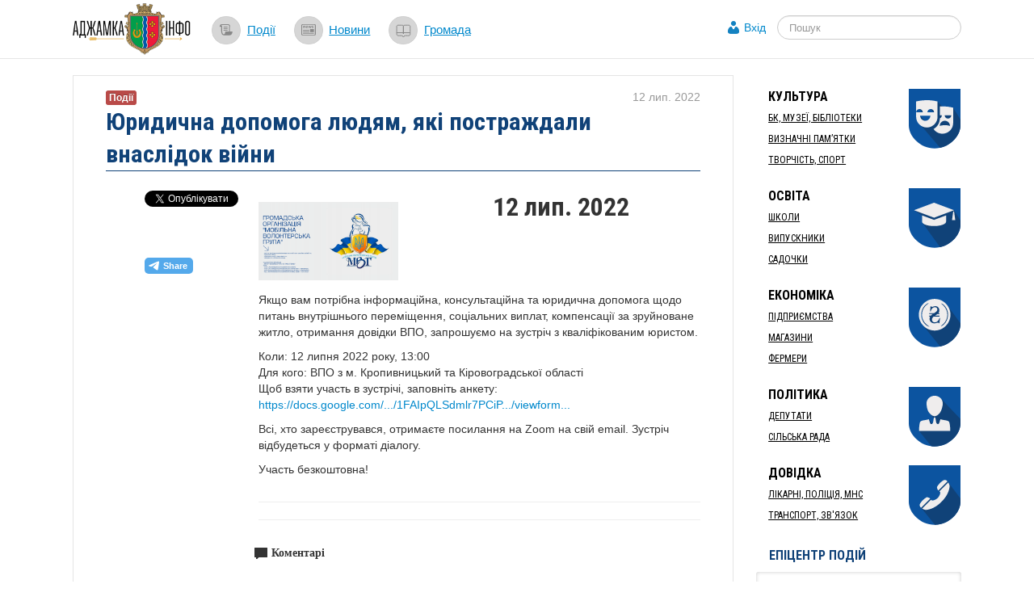

--- FILE ---
content_type: text/html; charset=UTF-8
request_url: https://adjamka.info/podii/2022/07/12/juridichna-dopomoga-ljudjam-jaki-postrazhdali-vnaslidok-viini
body_size: 6557
content:
<!DOCTYPE html>
<html lang="uk">
<head>
	<meta charset=utf-8>
	
<!-- Global site tag (gtag.js) - Google Analytics -->
<script async src="https://www.googletagmanager.com/gtag/js?id=UA-39403036-2"></script>
<script>
  window.dataLayer = window.dataLayer || [];
  function gtag(){dataLayer.push(arguments);}
  gtag('js', new Date());

  gtag('config', 'UA-39403036-2');


</script>


	<link rel="icon" href="https://s.adjamka.info/favicon.ico" type="image/x-icon"/>

	
	<link rel="apple-touch-icon" sizes="180x180" href="/apple-touch-icon.png">
	<link rel="icon" type="image/png" sizes="32x32" href="/favicon-32x32.png">
	<link rel="icon" type="image/png" sizes="16x16" href="/favicon-16x16.png">
	<link rel="manifest" href="/site.webmanifest">
	<meta name="msapplication-TileColor" content="#da532c">
	<meta name="theme-color" content="#ffffff">

	<meta name="apple-mobile-web-app-title" content="adjamka.info">

	<link rel="alternate" type="application/rss+xml" title="adjamka.info : Новини" href="https://adjamka.info/feed" />
	<link href='https://fonts.googleapis.com/css?family=Roboto+Condensed:400,700&subset=latin,latin-ext,cyrillic' rel='stylesheet' type='text/css'>

	<!-- General -->
	<meta name="viewport" content="width=device-width, initial-scale=1.0" />
<link rel="stylesheet" type="text/css" href="https://s.adjamka.info/assets/104bf953/bootstrap/css/bootstrap.min.css" />
<link rel="stylesheet" type="text/css" href="https://s.adjamka.info/assets/104bf953/font-awesome/css/font-awesome.min.css" />
<link rel="stylesheet" type="text/css" href="https://s.adjamka.info/assets/104bf953/css/bootstrap-yii.css" />
<link rel="stylesheet" type="text/css" href="https://s.adjamka.info/assets/104bf953/css/jquery-ui-bootstrap.css" />
<link rel="stylesheet" type="text/css" href="https://s.adjamka.info/assets/13522249/css/prettyPhoto.css" />
<link rel="stylesheet" type="text/css" href="https://s.adjamka.info/assets/dd971b69/css/jquery.jgrowl.css" />
<link rel="stylesheet" type="text/css" href="https://s.adjamka.info/assets/dd971b69/css/comment.css" />
<link rel="stylesheet" type="text/css" href="https://s.adjamka.info/assets/5b9f0f78/compiled/styles.adjamka.min.css" />
<link rel="stylesheet" type="text/css" href="https://s.adjamka.info/assets/449fa737/css/auth.css" />
<style type="text/css">
/*<![CDATA[*/
  #ctrlcopy {
    height:1px;
    overflow:hidden;
    position:absolute;
    width:1px;
    margin: 5px 0 0 -1px;
    line-height:0;
    opacity: 0;
  }
/*]]>*/
</style>
<style type="text/css">
/*<![CDATA[*/

    #userLogin .row {
        margin-left: 0px !important;
    }

/*]]>*/
</style>
<script type="text/javascript" src="https://s.adjamka.info/assets/9187324d/jquery.min.js"></script>
<script type="text/javascript" src="https://s.adjamka.info/assets/104bf953/bootstrap/js/bootstrap.min.js"></script>
<script type="text/javascript" src="https://s.adjamka.info/assets/104bf953/js/bootstrap-noconflict.js"></script>
<script type="text/javascript" src="https://s.adjamka.info/assets/104bf953/bootbox/bootbox.min.js"></script>
<script type="text/javascript" src="https://s.adjamka.info/assets/104bf953/notify/notify.min.js"></script>
<script type="text/javascript" src="https://s.adjamka.info/assets/104bf953/js/jquery-ui-no-conflict.min.js"></script>
<script type="text/javascript" src="https://s.adjamka.info/assets/13522249/jquery.prettyPhoto_edited.js"></script>
<script type="text/javascript" src="https://s.adjamka.info/assets/13522249/jquery.imagesloaded.js"></script>
<script type="text/javascript" src="https://s.adjamka.info/assets/13522249/jquery.masonry.min.js"></script>
<script type="text/javascript" src="https://s.adjamka.info/assets/dd971b69/js/jquery.cookie.js"></script>
<script type="text/javascript" src="https://s.adjamka.info/assets/dd971b69/js/comments.js"></script>
<script type="text/javascript" src="https://s.adjamka.info/assets/dd971b69/js/jquery.jgrowl_minimized.js"></script>
<script type="text/javascript" src="https://s.adjamka.info/assets/5b9f0f78/local/adjamka/js/menu-icon-svg.js"></script>
<script type="text/javascript" src="https://s.adjamka.info/assets/5b9f0f78/js/raphael-min.js"></script>
<script type="text/javascript" src="https://s.adjamka.info/assets/5b9f0f78/js/top-menu-svg.js"></script>
<script type="text/javascript">
/*<![CDATA[*/
var returnUrl = false;

	var register_url = "/registration";
	var login_url = "/login";
	var recovery_url = "/user/account/recovery";

/*]]>*/
</script>
<title>Юридична допомога людям, які постраждали внаслідок війни | adjamka.info</title>
				<meta name="description" content="Якщо вам потрібна інформаційна, консультаційна та юридична допомога щодо питань внутрішнього переміщення, соціальних виплат, компенсації за зруйноване житло, отримання довідки ВПО, запрошуємо на зустріч з кваліфікованим юристом..." />
	
	<!-- FB -->

			<meta property="og:description" content="Якщо вам потрібна інформаційна, консультаційна та юридична допомога щодо питань внутрішнього переміщення, соціальних виплат, компенсації за зруйноване житло, отримання довідки ВПО, запрошуємо на зустріч з кваліфікованим юристом..." />
				<meta property="og:image" content="https://d.adjamka.info/data/events/014329/images/main/social-292396047_880903316630868_4647685654833081483_n.png" />
	
	<meta property="og:title" content="Юридична допомога людям, які постраждали внаслідок війни" />
	<meta property="og:site_name" content="adjamka.info" />
	<meta property="og:type" content="article" />

	
	<meta property="og:url" content="https://adjamka.info/podii/2022/07/12/juridichna-dopomoga-ljudjam-jaki-postrazhdali-vnaslidok-viini" />

	<meta property="fb:app_id" content="329231038487812" />

	<meta name="twitter:card" content="summary">
	<meta name="twitter:site" content="adjamkainfo">
	<meta name="twitter:url" content="https://adjamka.info/podii/2022/07/12/juridichna-dopomoga-ljudjam-jaki-postrazhdali-vnaslidok-viini">
	<meta name="twitter:title" content="Юридична допомога людям, які постраждали внаслідок війни">

			<meta name="twitter:description" content="Якщо вам потрібна інформаційна, консультаційна та юридична допомога щодо питань внутрішнього переміщення, соціальних виплат, компенсації за зруйноване житло, отримання довідки ВПО, запрошуємо на зустріч з кваліфікованим юристом...">
				<meta name="twitter:image" content="https://d.adjamka.info/data/events/014329/images/main/social-292396047_880903316630868_4647685654833081483_n.png" />
	
	</head>
<body>

<!-- FB script -->
<div id="fb-root"></div>
<script>(function(d, s, id) {
		var js, fjs = d.getElementsByTagName(s)[0];
		if (d.getElementById(id)) return;
		js = d.createElement(s); js.id = id;
		js.src = "//connect.facebook.net/uk_UA/all.js#xfbml=1&status=0";
		fjs.parentNode.insertBefore(js, fjs);
	}(document, 'script', 'facebook-jssdk'));</script>

<div id='top-wrap'>
	<header class="top">
		<div class="content-block container-fluid">
			<div class="row-fluid">
				<div class="span12">
					<div class="main-logo">
                        <a href="/"><img src="https://s.adjamka.info/assets/5b9f0f78/local/adjamka/images/logo.png" alt="adjamka.info"></a>
					</div>
					<div class="top-menu">
						<nav>
							<ul class="inline">
								<li><a href="/podii"><div id="x-afisha" class="x-icon"></div></a><a href="/podii">Події</a></li>
								<li><a href="/novyny"><div id="x-news" class="x-icon"></div></a><a href="/novyny">Новини</a></li>
								<li><a href="/gromada"><div id="x-catalog" class="x-icon"></div></a><a href="/gromada">Громада</a></li>
							</ul>
						</nav>
					</div>
					<div class="top-search">
						<form  action="/search" class="navbar-search pull-left" method="get">
							<fieldset>
								<input name="q" id="search" type="text" class="search-query" placeholder="Пошук"/>
							</fieldset>
						</form>
					</div>
					<div class="profile-links">
						<a id="login-link" class="mainLogin" href="#">Вхід</a>					</div>
				</div>
			</div>
		</div>
	</header>

	<div class="container-fluid main content-block">
				<div class="row-fluid">
			<div id="boot-alert"></div>								</div>
		<div class="row-fluid">
	<div class="span9 t-view">
		<article>
			<header>
				<h1>Юридична допомога людям, які постраждали внаслідок війни</h1>
				<div class="x-date">12 лип. 2022</div>
				<div class="x-type">
					<a href="/podii"><div class="label label-important">Події</div></a>				</div>
			</header>
			<div class="row-fluid x-text">
				<div class="span3 content-sidebar">
					<div class="share-vertical-top"></div>
	<div class="share-vertical">

	<!--Twitter-->
	<div class="x-button twitter-button">
		<a href="https://twitter.com/share" class="twitter-share-button" data-lang="uk" data-count="vertical" data-text="Юридична допомога людям, які постраждали внаслідок війни">Твіт</a>
		<script>!function(d,s,id){var js,fjs=d.getElementsByTagName(s)[0];if(!d.getElementById(id)){js=d.createElement(s);js.id=id;js.src="//platform.twitter.com/widgets.js";fjs.parentNode.insertBefore(js,fjs);}}(document,"script","twitter-wjs");</script>
	</div>

	<!--Facebook-->
	<div class="x-button fb-button">
		<div class="fb-like" data-send="false" data-layout="box_count" data-width="450" data-show-faces="false"></div>
	</div>

    <!-- Telegram -->
    <div class="x-button telegram-button">
        <script async src="https://telegram.org/js/telegram-widget.js?9" data-telegram-share-url="https://adjamka.info/podii/2022/07/12/juridichna-dopomoga-ljudjam-jaki-postrazhdali-vnaslidok-viini" data-comment="Юридична допомога людям, які постраждали внаслідок війни"></script>
    </div>

	<div class="clearfix"></div>

</div>
				</div>
				<div class="span9">
					<div class="row-fluid">
						<div class="span4">
							<div id="pretty-photo">
<a href="https://d.adjamka.info/data/events/014329/images/main/big-292396047_880903316630868_4647685654833081483_n.png"><div class="in-text-image"><img src="https://d.adjamka.info/data/events/014329/images/main/in-text-292396047_880903316630868_4647685654833081483_n.png" alt="" /></div></a></div>						</div>
						<div class="span8">
							<div class="x-event-date">
								12 лип. 2022							</div>
                            <div class="x-event-place">
                                                            </div>
						</div>
					</div>
					<p><span  style="background-color: initial;">Якщо вам потрібна інформаційна, консультаційна та юридична допомога щодо питань внутрішнього переміщення, соціальних виплат, компенсації за зруйноване житло, отримання довідки ВПО, запрошуємо на зустріч з кваліфікованим юристом.</span></p><p>Коли: 12 липня 2022 року, 13:00<br>Для кого: ВПО з м. Кропивницький та Кіровоградської області<br>Щоб взяти участь в зустрічі, заповніть анкету: <a href="https://docs.google.com/forms/d/e/1FAIpQLSdmlr7PCiPHaa2ZnAowqJSiZ2cy3hNoF7IULl1PszpDNEobbQ/viewform?usp=pp_url&fbclid=IwAR0kB0lW0QizgbeUKxrqJIb95BdQrNbzFnYltFYhnGGm_6CLDmGiBU121qE">https://docs.google.com/.../1FAIpQLSdmlr7PCiP.../viewform...</a></p><p>Всі, хто зареєструвався, отримаєте посилання на Zoom на свій email. Зустріч відбудеться у форматі діалогу.</p><p>Участь безкоштовна! </p>
					<div class="clearfix"></div>

					
					<hr>
<div class="context-after-text">
</div>
<hr>
					<section id="comments">
						<script type='text/javascript'>
	var addUrl = "/comment/comment/add";
	var voteUrl = "/comment/comment/vote";
	var subscribeUrl = "/comment/comment/Subscribe";
    var isGuest = true;
</script>
<h3>Коментарі</h3>
	<span class="nocomment">Ще нема коментарів до цього матеріалу. Будьте першим!</span>


<div class="block-comments">
	<div id="commentRoot">
		<div id="cloneComment" style="display: none;">
			<div class="commentContent">
				<div id="cancelComment">&times;</div>
								<input name="model_id" type="hidden" value="14329">
				<input name="model" type="hidden" value="Event">
				<div class="comment">
					Коментар:					<textarea name="newCommentText"></textarea>
				</div>
                				<button disabled="disabled">Відповісти  <small>(Ctrl+Enter)</small></button><img class="loader" src="https://s.adjamka.info/assets/dd971b69/images/loader.gif">
									<div class="login-link">
						<a class="mainLogin" href="#">Увійти або зареєструватися</a>						<a class="infoLogin" href="#">Що мені дасть реєстрація?</a>					</div>
							</div>
		</div>
		<div id="newComment">
			<span class="writeComment">Напишіть ваш коментар</span>
			<div class="commentContent">

								<input name="model_id" type="hidden" value="14329">
				<input name="model" type="hidden" value="Event">
				<div class="comment">
					Коментар:					<textarea name="newCommentText"></textarea>
				</div>
                
				<button disabled="disabled">Додати коментар <small>(Ctrl+Enter)</small></button><img class="loader" src="https://s.adjamka.info/assets/dd971b69/images/loader.gif">
									<div class="login-link">
						<a class="mainLogin" href="#">Увійти або зареєструватися</a>						<a class="infoLogin" href="#">Що мені дасть реєстрація?</a>					</div>
							</div>
		</div>
	</div>
</div>
<div class="hide modal hide fade" style="width:230px; margin-left: -115px;" id="infoLoginDialog"><div class="modal-header">
    <a class="close" data-dismiss="modal">×</a>
    <h3>Що мені дасть реєстрація?</h3>
</div>
<div class="modal-body">
    <div class="info-login">
        Зареєстровані користувачі мають можливість:
			<ul>
				<li> завантажувати аватар;</li>
				<li> відстежувати нові коментарі;</li>
				<li> голосувати за коментарі.</li>
			</ul>    </div>
</div>
</div>					</section>
				</div>
			</div>
		</article>
	</div>
	<div class="span3">
        <div class="context-before-menu">
</div>		<script type="text/javascript">
    var active_id = 'nav-';
    var active_sub_id = '';
    $(document).ready(function() {
        $('li:has(a[href*="' + active_sub_id + '"])').addClass("active");
    });
    var menu_icons_color_1 = '#0c54a0';
    var menu_icons_color_2 = '#104278';
</script>


<div id="place-categories-menu">
    <ul id="yw0" class="nav nav-list"><li id="nav-culture" class="nav-header">Культура</li><li><a href="/bk-muzei-biblioteky">БК, Музеї, бібліотеки</a></li><li><a href="/vyznachni-pamyatky">Визначні пам’ятки</a></li><li><a href="/tvorchist-sport">Творчість, спорт</a></li><li class="divider"></li><li id="nav-education" class="nav-header">Освіта</li><li><a href="/shkoly">Школи</a></li><li><a href="/vypusknyky">Випускники</a></li><li><a href="/sadochky">Садочки</a></li><li class="divider"></li><li id="nav-economics" class="nav-header">Економіка</li><li><a href="/pidpryemstva">Підприємства</a></li><li><a href="/magazyny">Магазини</a></li><li><a href="/fermery">Фермери</a></li><li class="divider"></li><li id="nav-politics" class="nav-header">Політика</li><li><a href="/deputaty">Депутати</a></li><li><a href="/silska-rada">Сільська рада</a></li><li class="divider"></li><li id="nav-help" class="nav-header">Довідка</li><li><a href="/likarni-policiya-mns">Лікарні, Поліція, МНС</a></li><li><a href="/transport-zvyiazok">Транспорт, Зв&#039;язок</a></li></ul></div>
				<div class="in-epicenter-widget-outer">
	<h3>Епіцентр подій</h3>
	<div class="in-epicenter-widget">
		<ul>
			<li><a href="/novyny/2021/09/06/-800-teritorialnih-gromad-otrimajut-pidtrimku-v-upravlinni-zemljami">​800 територіальних громад отримають підтримку в управлінні землями</a></li><li><a href="/novyny/2021/09/02/jak-adzhamska-gromada-den-nezalezhnosti-svjatkuvala-fotoreportazh">Як ​Аджамська громада День Незалежності святкувала: Фоторепортаж</a></li><li><a href="/novyny/2021/08/25/-na-kadastrovii-karti-z-javilis-mezhi-gromad">​На кадастровій карті з'явились межі громад</a></li><li><a href="/novyny/2021/08/04/-prezidentska-bulava-kirovogradschina-u-koli-ednosti-regioniv">«Президентська булава»: Кіровоградщина у колі єдності регіонів!</a></li><li><a href="/novyny/2021/08/03/litnja-onlain-fotovistavka-krasivi-kutochki-ridnogo-kraju">Літня онлайн фотовиставка: Красиві куточки рідного краю</a></li>		</ul>
	</div>
</div><div class="last-comments-widget">
	<h3>Свіжі коментарі</h3>
    </div>



<div class="left-panel-banner">
</div>
	</div>
</div>



	</div>

	<div id="top-wrap-push"></div>
</div>
<footer class="footer">
	<div class="container-fluid footer-content">
		<div class="row-fluid">
			<div class="span8 x-part-a">
				<span class="x-copy">&copy; 2020 «adjamka.info»</span>
				<span class="x-logo"><img src="https://s.adjamka.info/assets/5b9f0f78/local/adjamka/images/logo-footer.png"></span>
				<span class="x-email">Редакція: <a href="mailto:redakciyasaitu@gmail.com">redakciyasaitu@gmail.com</a></span><span class="x-footer-separator-1">&nbsp;|&nbsp;</span><span class="x-links"><a href="/privacy-policy/">Privacy Policy</a> | <a href="/pro-redaktsiju/">Про редакцію</a></span>
				<span class="counters">
	<!-- add rks button here ? -->
</span>			</div>
			<div class="span4 x-part-b">
				<div class="x-part-b-1">
					<span class="x-rss">
						<a href="/feed"><img src="https://s.adjamka.info/assets/5b9f0f78/images/layout/feed-icon-28x28.png" alt="RSS" /></a>					</span>
				</div>
			</div>
		</div>
	</div>
</footer>
<div class="hide modal hide fade" id="userLogin"><div class="modal-header">
    <a class="close" data-dismiss="modal">×</a>
    <h3>Авторизація</h3>
</div>
<div class="modal-body">
    <div id="social">
        <div class="services">
  <ul class="auth-services clear">
  <li class="auth-service facebook"><a class="auth-link facebook" href="/user/social/login/service/facebook"><span class="auth-icon facebook"><i></i></span><span class="auth-title">Facebook</span></a></li>  </ul>
</div>    </div>
    <div id="login" style="display:none;">
    </div>
</div>
</div><script type="text/javascript" src="https://s.adjamka.info/assets/5b9f0f78/js/addtocopy.js"></script>
<script type="text/javascript" src="https://s.adjamka.info/assets/449fa737/js/auth.js"></script>
<script type="text/javascript" src="https://s.adjamka.info/assets/3b18e6d3/js/login.js"></script>
<script type="text/javascript">
/*<![CDATA[*/
$(function() {
	    $(".t-view").addtocopy({htmlcopytxt: '<br>Подробнее: <a href="'+window.location.href+'">'+window.location.href+'</a>', minlen:35, addcopyfirst: false});
});

			jQuery('#pretty-photo a').attr('rel','prettyPhoto[]');
			jQuery('a[rel^="prettyPhoto"]').prettyPhoto({'opacity':0.6,'modal':false,'overlay_gallery':false,'theme':'facebook'});
		
jQuery(function($) {
jQuery('[data-toggle=popover]').popover();
jQuery('body').tooltip({"selector":"[data-toggle=tooltip]"});

	$('.share-vertical').affix({
		offset: {
			top: function() {
				var top = $('.share-vertical-top').offset().top
				return top;
			},
			bottom: 150
		}
	});

jQuery('#infoLoginDialog').modal({'show':false});

    $(".infoLogin").on("click", function(){
        $("#infoLoginDialog").modal("show");
        return false;
    });

jQuery('#boot-alert_0 .alert').alert();
$("#boot-alert .alert").animate({opacity: 1.0}, 1000).fadeOut("slow");
$(".auth-service.facebook a").on("click",function(){
                        eauth(585,290,this.href);
                        return false;
                    });

jQuery('#userLogin').modal({'show':false});

	$(".mainLogin").on("click", function(){
        $("#userLogin [class='errorMessage']").hide();
        $("#login").hide();
        $("#social").show();
    	$("#userLogin").modal("show");
        return false;
    });

});
/*]]>*/
</script>
</body>
</html>


--- FILE ---
content_type: text/html; charset=utf-8
request_url: https://t.me/share/embed?origin=https%3A%2F%2Fadjamka.info&telegram-share-url=https%3A%2F%2Fadjamka.info%2Fpodii%2F2022%2F07%2F12%2Fjuridichna-dopomoga-ljudjam-jaki-postrazhdali-vnaslidok-viini&comment=%D0%AE%D1%80%D0%B8%D0%B4%D0%B8%D1%87%D0%BD%D0%B0%20%D0%B4%D0%BE%D0%BF%D0%BE%D0%BC%D0%BE%D0%B3%D0%B0%20%D0%BB%D1%8E%D0%B4%D1%8F%D0%BC%2C%20%D1%8F%D0%BA%D1%96%20%D0%BF%D0%BE%D1%81%D1%82%D1%80%D0%B0%D0%B6%D0%B4%D0%B0%D0%BB%D0%B8%20%D0%B2%D0%BD%D0%B0%D1%81%D0%BB%D1%96%D0%B4%D0%BE%D0%BA%20%D0%B2%D1%96%D0%B9%D0%BD%D0%B8
body_size: 1195
content:
<!DOCTYPE html>
<html>
  <head>
    <meta charset="utf-8">
    <title>Telegram Widget</title>
    <base target="_blank">
    <script>document.cookie="stel_dt="+encodeURIComponent((new Date).getTimezoneOffset())+";path=/;max-age=31536000;samesite=None;secure"</script><script>
try { if (window.localStorage && localStorage["stel_tme_token"]) {
  var arr = [];
  for (var i = 0; i < localStorage.length; i++) {
    var key = localStorage.key(i);
    arr.push(encodeURIComponent(key) + '=' + encodeURIComponent(localStorage[key]));
  }
  var ls = arr.join('; ');
  var xhr = new XMLHttpRequest();
  xhr.open('GET', location.href);
  xhr.setRequestHeader('X-Requested-With', 'relogin');
  xhr.setRequestHeader('X-Local-Storage', ls);
  xhr.onreadystatechange = function() {
    if (xhr.readyState == 4) {
      if (typeof xhr.responseBody == 'undefined' && xhr.responseText) {
        document.write(xhr.responseText);
        document.close();
      }
    }
  };
  xhr.withCredentials = true;
  xhr.send();
  document.close();
  document.open();
  console.log('xhr reload');
} } catch (e) {}
</script>
    <meta name="viewport" content="width=device-width, initial-scale=1.0, minimum-scale=1.0, maximum-scale=1.0, user-scalable=no" />
    <meta name="format-detection" content="telephone=no" />
    <meta http-equiv="X-UA-Compatible" content="IE=edge" />
    <meta name="MobileOptimized" content="176" />
    <meta name="HandheldFriendly" content="True" />
    <meta name="robots" content="noindex, nofollow" />
    
    <link rel="icon" type="image/svg+xml" href="//telegram.org/img/website_icon.svg?4">
<link rel="apple-touch-icon" sizes="180x180" href="//telegram.org/img/apple-touch-icon.png">
<link rel="icon" type="image/png" sizes="32x32" href="//telegram.org/img/favicon-32x32.png">
<link rel="icon" type="image/png" sizes="16x16" href="//telegram.org/img/favicon-16x16.png">
<link rel="alternate icon" href="//telegram.org/img/favicon.ico" type="image/x-icon" />
    <link href="//telegram.org/css/font-roboto.css?1" rel="stylesheet" type="text/css">
    <link href="//telegram.org/css/widget-frame.css?72" rel="stylesheet" media="screen">
    
    
    <script>TBaseUrl='//telegram.org/';</script>
  </head>
  <body class="widget_frame_base tgme_widget">
    <div class="tgme_widget_share_wrap ">
  <a href="https://t.me/share?url=https%3A%2F%2Fadjamka.info%2Fpodii%2F2022%2F07%2F12%2Fjuridichna-dopomoga-ljudjam-jaki-postrazhdali-vnaslidok-viini&text=%D0%AE%D1%80%D0%B8%D0%B4%D0%B8%D1%87%D0%BD%D0%B0%20%D0%B4%D0%BE%D0%BF%D0%BE%D0%BC%D0%BE%D0%B3%D0%B0%20%D0%BB%D1%8E%D0%B4%D1%8F%D0%BC%2C%20%D1%8F%D0%BA%D1%96%20%D0%BF%D0%BE%D1%81%D1%82%D1%80%D0%B0%D0%B6%D0%B4%D0%B0%D0%BB%D0%B8%20%D0%B2%D0%BD%D0%B0%D1%81%D0%BB%D1%96%D0%B4%D0%BE%D0%BA%20%D0%B2%D1%96%D0%B9%D0%BD%D0%B8" class="tgme_widget_share_btn"><i class="tgme_widget_share_icon"></i><span class="tgme_widget_share_label" target="_blank">Share</span></a>
</div>
    
    <script src="//telegram.org/js/widget-frame.js?65"></script>
    <script></script>
  </body>
</html>
<!-- page generated in 1.97ms -->


--- FILE ---
content_type: text/css
request_url: https://s.adjamka.info/assets/5b9f0f78/compiled/styles.adjamka.min.css
body_size: 3873
content:
.box-border{box-shadow:0 0 5px rgba(0,0,0,.2)inset;border-radius:3px;padding:5px}.white-border-box{box-shadow:0 1px 3px 0 rgba(0,0,0,.33);background-color:#fff}.shadow-box{box-shadow:0 1px 3px 0 rgba(0,0,0,.33)}.errorMessage{color:#b94a48}.page-header{margin-top:0;margin-bottom:10px}h1{font-family:'Roboto Condensed',sans-serif;font-size:1.9rem;line-height:2.5rem;padding:0;margin:0 0 .75rem;color:#104278}@media (max-width:480px){h1{margin:0 .75rem .75rem}}@media (max-width:480px){h2{margin:0 .75rem .75rem}}.list-view{padding-top:0}.item-box{box-shadow:0 1px 3px 0 rgba(0,0,0,.33);background-color:#fff}.item-box a{display:block}.item-box a:hover img{opacity:.8}.item-box a.x-date{border-top:1px solid #e7e7e7;display:block;padding:.35rem .75rem 0;color:#8a8c8e;font-weight:700;font-size:.7rem}.item-box a.x-name{padding:.2rem .75rem .5rem;display:block;color:#000;font-size:1.1rem;line-height:1.5rem}.item-box a.x-first{padding-top:.35rem}.item-box .x-info{padding:0 0 .35rem .75rem}@media (min-width:480px) and (max-width:767px){body{padding-left:0;padding-right:0}body footer.footer{height:110px;line-height:30px}body .x-email{font-size:13px}body .share-vertical{display:none}}@media (max-width:480px){body{padding-left:0;padding-right:0}body footer.footer{height:110px;line-height:30px}body .x-email{font-size:13px}body .share-vertical{display:none}body .content-block{padding:0}}.content-block{max-width:1100px;margin-left:auto;margin-right:auto;padding:0 15px}header.top{display:block;border-bottom:1px solid rgba(0,0,0,.1)}header.top .main-logo{float:left;padding:.25rem 0}@media (max-width:480px){header.top .main-logo{float:none;text-align:center}}header.top .main-logo img{height:4rem}header.top .top-menu{float:left;padding:1.4em 0 0 1.5em}@media (max-width:480px){header.top .top-menu{float:none;text-align:center;padding:.2em 0 0}}header.top .top-menu .x-icon{height:2.2em;width:2.2em;background-color:#d6d6d6;border-radius:1.1em;border:1px solid #d0d0d0;display:inline-block;float:left;margin-right:.5em;background-position:center;background-repeat:no-repeat}header.top .top-menu #x-afisha div,header.top .top-menu #x-afisha svg,header.top .top-menu #x-catalog div,header.top .top-menu #x-catalog svg,header.top .top-menu #x-longreads div,header.top .top-menu #x-longreads svg,header.top .top-menu #x-news div,header.top .top-menu #x-news svg,header.top .top-menu #x-photos div,header.top .top-menu #x-photos svg{margin:.6em auto;display:block}header.top .top-menu li{padding-right:1em}@media (min-width:480px) and (max-width:800px){header.top .top-menu li{padding-right:0}}header.top .top-menu li:last-child{padding-right:0}header.top .top-menu li a{display:inline-block;float:left;height:2.2em;line-height:2.2em;vertical-align:top;font-size:1.1em;text-decoration:underline}header.top .profile-links{height:4.5em;line-height:4.5em;padding:.2em 1em 0 2em;float:right}@media (max-width:480px){header.top .profile-links{height:3em;line-height:3em}}header.top .profile-links a#login-link:before,header.top .profile-links a#profile-link:before{padding-left:20px;content:'';background:url(../images/layout/icon-profile-user.png) no-repeat}header.top .top-search{float:right;box-sizing:border-box;height:4.5em;padding:1em 0 0}@media (max-width:480px){header.top .top-search{float:right;height:3em;padding-top:0;padding-right:1em}}header.top .top-search form.navbar-search{width:100%}header.top .top-search form.navbar-search fieldset{padding-right:30px}header.top .top-search form.navbar-search input{width:100%}@media (min-width:480px) and (max-width:800px){header.top .top-search form.navbar-search input{padding:4px 10px}}.breadcrumb{margin-bottom:10px!important;margin-top:0!important}.main{margin-top:20px;margin-bottom:10px}@media (max-width:480px){.main{margin-top:0;margin-bottom:0}}footer.footer{line-height:120px;background-color:#363636;color:rgba(255,255,255,.4)}@media (max-width:480px){footer.footer .x-part-a span.x-copy{display:none}}footer.footer .x-part-a span.x-logo{display:inline-block;width:58px;height:66px;vertical-align:-20px;padding-left:10px}footer.footer .x-part-a span.x-logo img{margin-top:-45px}@media (max-width:480px){footer.footer .x-part-a span.x-logo{display:none}}@media (min-width:480px) and (max-width:767px){footer.footer .x-part-a span.x-logo{display:inline-block}}footer.footer .x-part-a span.x-email{padding-left:10px}@media (max-width:480px){footer.footer .x-part-a span.x-email{padding-left:0;text-align:center;display:block}}@media (max-width:480px){footer.footer .x-part-a span.x-footer-separator-1{display:none}}@media (max-width:480px){footer.footer .x-part-a span.x-links{text-align:center;display:block}}footer.footer .x-part-b .x-part-b-1{float:right}@media (max-width:480px){footer.footer .x-part-b .x-part-b-1{float:none}}@media (min-width:480px) and (max-width:767px){footer.footer .counters{display:none}}footer.footer span.banner-mixpanel{float:right;padding-right:20px}footer.footer span.x-rss{padding-right:1em}@media (max-width:480px){footer.footer span.x-rss{text-align:center;display:block}}@media (min-width:480px) and (max-width:767px),(max-width:480px){#reformal_tab{display:none!important}}body,html{height:100%}#top-wrap{min-height:100%;height:auto!important;height:100%;margin:0 auto -120px}#top-wrap-push,footer.footer{height:120px}@media (min-width:480px) and (max-width:767px){footer.footer{padding-left:20px;padding-right:20px}}@media (max-width:480px),(min-width:480px) and (max-width:767px){.content-sidebar{display:none!important}}.instagram-block{margin-bottom:10px;text-align:center}.instagram-block img{width:80px;height:80px}.youtube-block{margin-bottom:20px;text-align:center}.tw-block{margin-bottom:10px;text-align:center}.vk-fb-border{box-shadow:0 0 5px rgba(0,0,0,.2)inset;border-radius:3px;padding:5px}.vk-fb-border .fb-block{margin-top:5px}@media (min-width:481px){.vk-fb-border .fb-block .fb_iframe_widget,.vk-fb-border .fb-block .fb_iframe_widget span,.vk-fb-border .fb-block .fb_iframe_widget span iframe[style]{width:100%!important}}@media (max-width:480px){.vk-fb-border .fb-block .fb_iframe_widget{display:block;margin:10px auto 0;width:254px}}#fb-root{display:none}.similar-content-widget{box-shadow:0 0 5px rgba(0,0,0,.2)inset;border-radius:3px;padding:5px;padding:0 10px 5px;margin-bottom:20px;background:#fff}.similar-content-widget h3{font-size:16px;color:#000;font-weight:700;font-family:Roboto Condensed;margin-bottom:0;margin-top:0;padding-top:3px}.similar-content-widget ul li{line-height:1.5em}.last-comments-widget{margin-top:20px;box-shadow:0 0 5px rgba(0,0,0,.2)inset;border-radius:3px;padding:5px;padding:0 10px 5px;margin-bottom:20px;background:#fff;overflow:hidden}.last-comments-widget h3{font-size:16px;color:#000;font-weight:700;font-family:Roboto Condensed;margin-bottom:0;margin-top:0;padding-top:3px;text-transform:uppercase}.last-comments-widget .x-comment{margin-bottom:5px}.last-comments-widget .x-comment .x-title{font-size:12px}.last-comments-widget .x-comment .x-author{color:gray;font-size:12px}.last-comments-widget .x-comment .x-text{font-size:12px}@media (min-width:768px) and (max-width:979px),(min-width:480px) and (max-width:767px),(max-width:480px){#place-categories-menu{padding-left:0}}#place-categories-menu ul{margin-bottom:1em}#place-categories-menu li{font-family:'Roboto Condensed',sans-serif;font-size:12px;color:#000;text-transform:uppercase}@media (max-width:480px){#place-categories-menu li{font-size:14px}}#place-categories-menu li a{color:#000;text-decoration:underline;text-shadow:none}#place-categories-menu li.nav-header{font-size:16px;font-weight:700;text-shadow:none;position:relative}@media (max-width:480px){#place-categories-menu li.nav-header{font-size:20px}}#place-categories-menu li.divider{border:none;background:0 0}#place-categories-menu li.active a{background-color:#fff;color:#104278;font-weight:700}#place-categories-menu .nav-icon,#place-categories-menu li.nav-header div,#place-categories-menu li.nav-header svg{content:'';display:block;width:65px;height:74px;position:absolute;top:3px;right:0}@media (min-width:768px) and (max-width:979px),(min-width:480px) and (max-width:767px),(max-width:480px){#place-categories-menu .nav-icon{display:none}}@media (min-width:768px) and (max-width:979px),(min-width:480px) and (max-width:767px),(max-width:480px){#place-categories-menu li.nav-header div,#place-categories-menu li.nav-header svg{display:none}}.share-vertical{position:absolute;padding-left:3rem;box-sizing:border-box;width:80px}@media (min-width:768px) and (max-width:979px){.share-vertical{padding-left:1.5rem}}.share-vertical.affix{top:10px;position:fixed}.share-vertical.affix-bottom{top:auto;position:absolute;bottom:0}.share-vertical .x-button{padding:0 0 1.2rem;text-align:right}.share-vertical #vk_like{width:auto!important}.share-buttons{background-color:#104278;border-radius:4px;padding:5px 2px 1px 0;margin-bottom:10px}.share-buttons .share-button{display:inline-block;vertical-align:top;overflow:hidden}.share-buttons .twitter-button,.share-buttons .vk-button{width:100px}.share-buttons .ok-button{width:115px}.share-buttons .x-text{font-size:14px;color:#fff;padding-left:10px}.left-panel-banner{margin-top:20px;text-align:center}.in-epicenter-widget-outer h3{font-size:16px;font-weight:700;font-family:Roboto Condensed;margin-bottom:0;margin-top:0;padding-top:3px;text-transform:uppercase;color:#104278;padding-left:1em}.in-epicenter-widget-outer .in-epicenter-widget{box-shadow:0 0 5px rgba(0,0,0,.2)inset;border-radius:3px;padding:5px;padding:10px 15px 5px 10px;margin-bottom:20px;background:#fff}.in-epicenter-widget-outer .in-epicenter-widget li{font-size:12px;padding-bottom:.25em;color:#104278}.archive-widget{position:relative;box-shadow:0 0 5px rgba(0,0,0,.2)inset;border-radius:3px;padding:5px;padding:5px 10px;margin-bottom:20px;background:#fff}.accordion-header-button{display:inline-block;outline:0;cursor:pointer;margin-bottom:2px;width:100%;text-align:center;-webkit-border-radius:.3em;-moz-border-radius:.3em;border-radius:.3em;-webkit-box-shadow:0 1px 2px 1px rgba(0,0,0,.2);-moz-box-shadow:0 1px 2px 1px rgba(0,0,0,.2);box-shadow:0 1px 2px 1px rgba(0,0,0,.2)}.accordion-header-button:hover{text-decoration:none}.accordion-header-button:active{position:relative;top:1px}.accordion-content{text-decoration:none;font:14px/100% Arial,Helvetica,sans-serif;padding:5px;-webkit-border-radius:.5em;-moz-border-radius:.5em;border-radius:.5em;-webkit-box-shadow:0 1px 2px rgba(0,0,0,.2);-moz-box-shadow:0 1px 2px rgba(0,0,0,.2);box-shadow:0 1px 2px rgba(0,0,0,.2)}a.a-accordion{-moz-transition:all .1s linear;-o-transition:all .1s linear;-webkit-transition:all .1s linear}td.material-count{text-shadow:0 1px 1px rgba(0,0,0,.3);text-align:right}.datepicker_holder{overflow:hidden;width:100%}.datepicker{height:225px;margin-left:auto;margin-right:auto;margin-top:20px;width:212px}#foursquare-place-comments-widget{background-color:#f4f3f1;height:auto;border-radius:5px;border-bottom:1px solid #e6e3e1;border-top:1px solid #e6e3e1;padding:10px}#foursquare-tips-holder{width:100%}.foursquare-tips{display:inline-block;width:340px;background-color:#fff;height:auto;border-radius:3px;margin:10px 0 0;padding:3px;-webkit-box-shadow:1px 2px 5px rgba(50,50,50,.1);-moz-box-shadow:1px 2px 5px rgba(50,50,50,.1);box-shadow:1px 2px 5px rgba(50,50,50,.1)}li.foursquare-tip{border-bottom:1px solid #f5f3f1;padding:0 0 0 3px}.event-box,.news-box{box-shadow:0 1px 3px 0 rgba(0,0,0,.33);background-color:#fff}@media (max-width:480px){.front-page-title{display:none}}.front-page-news{padding-bottom:1.5rem}@media (min-width:480px) and (max-width:767px){.front-page-news [class=span4]{float:left;width:33.3%}}.front-page-news .x-image{overflow:hidden;box-shadow:0 1px 3px 0 rgba(0,0,0,.33);position:relative}.front-page-news .x-image a:hover span{background-color:#000;filter:alpha(opacity=100)}.front-page-news .x-image a span{filter:alpha(opacity=60);display:block;position:absolute;bottom:0;left:0;color:#fff;padding:.5rem;width:100%;background-color:rgba(0,0,0,.5);box-sizing:border-box}.front-page-news .x-image a img{width:100%}@media (max-width:480px){.front-page-list h2{display:none}}.front-page-list .x-item{padding:1rem;margin-bottom:1rem;position:relative;box-shadow:0 1px 3px 0 rgba(0,0,0,.33);background-color:#fff}.front-page-list .x-item .x-type{float:left}.front-page-list .x-item .x-date{float:right;color:#8a8c8e;font-size:.8rem}.front-page-list .x-item .x-name{font-size:1.5em;line-height:1.5em;padding:.5rem 0;border-bottom:1px solid rgba(0,0,0,.4);margin-bottom:.8rem;clear:both}.front-page-list .x-item .x-name a{color:#000}.front-page-list .x-item .x-image{text-align:center;padding:0 0 .8em}.front-page-list .x-item .x-read-more{font-weight:700}.home-page h2{font-family:'Roboto Condensed',sans-serif;font-size:1.5rem;color:#104278;margin-top:0;line-height:normal}.home-page h2 a{color:inherit}.front-page-afisha .x-item{margin:0 0 1.5rem}.maidan{text-align:center}@media (max-width:480px){.x-all{margin:0 .75rem .75rem;display:block;text-align:center}}.t-view{background-color:#fff;border:1px solid rgba(0,0,0,.1);padding:.5rem 2.5rem;position:relative}@media (max-width:480px){.t-view{padding-left:1em;padding-right:1em}}.t-view h1{padding:1.8rem 0 0;border-bottom:1px solid #104278;margin-bottom:1.5rem}.t-view h1.place-view{padding-top:.75rem}.t-view .x-date{position:absolute;top:0;right:0;padding:1rem 2.5rem 0 0;color:#999}.t-view .x-type{position:absolute;top:0;left:0;padding:1rem 0 0 2.5rem}.t-view .x-text{position:relative}.t-view .x-text .in-text-image{padding:1em 0;text-align:center}@media (max-width:480px){.t-view .x-text .in-text-image{margin-left:-1em;margin-right:-1em}}.t-view .x-text .in-text-image .x-description{font-size:.75rem;color:#000}.t-view .x-text .x-event-date,.t-view .x-text .x-event-place{font-weight:700;font-size:2rem;padding:0 0 1rem 1rem;line-height:2.5rem;font-family:'Roboto Condensed',sans-serif;text-align:center}.t-view .x-text .x-event-place{font-size:1.1rem}.t-view .x-text #pretty-photo .list-view{padding-top:0}.t-view .x-text #pretty-photo .thumbnails{margin-left:-30px}@media (max-width:480px){.t-view .x-text #pretty-photo .thumbnails{margin-left:0}}.services .select{border:5px solid #326AC6;border-radius:8px;margin-top:-10px;padding:5px}#comments{max-width:none;margin-top:0}.place-voting{width:80px;font-family:arial;font-size:1em;padding-bottom:1rem;padding-left:3rem}@media (min-width:768px) and (max-width:979px){.place-voting{padding-left:1.5rem}}@media (max-width:480px),(min-width:480px) and (max-width:767px){.place-voting{display:none}}.place-voting .minus,.place-voting .plus{width:14px;height:19px;display:inline-block}.place-voting a.plus{background:url(../images/icons_vote_comments_4modes.png) no-repeat right top}.place-voting a.minus{background:url(../images/icons_vote_comments_4modes.png) no-repeat left top}.place-voting a:hover.plus{background:url(../images/icons_vote_comments_4modes.png) no-repeat right -19px}.place-voting a:hover.minus{background:url(../images/icons_vote_comments_4modes.png) no-repeat left -19px}.place-voting .score-plus{display:inline-block;color:green}.place-voting .score-minus{display:inline-block;color:red;margin-left:3px}#place-view .page-header h1{float:left;margin-right:20px}#place-view .x-label{font-weight:700}#place-view .x-map{float:right}@media (max-width:480px){#place-view .x-map{float:none;text-align:center;padding:0 0 1em}}#event-list-container .gutter-sizer{width:3.5%}#event-list-container .x-item{padding-bottom:1.75rem;width:31%}@media (max-width:480px){#event-list-container .x-item{width:100%}}#news-list-container .gutter-sizer{width:2.5%}#news-list-container .x-item{padding:15px;margin-bottom:1rem;box-shadow:0 1px 3px 0 rgba(0,0,0,.33);background-color:#fff;box-sizing:border-box;-moz-box-sizing:border-box;width:48.75%}@media (max-width:480px){#news-list-container .x-item{width:inherit}}#news-list-container .x-item .x-type{float:left}#news-list-container .x-item .x-date{float:right;color:#8a8c8e;font-size:.8rem}#news-list-container .x-item .x-name{font-size:1.5em;line-height:1.5em;padding:.5rem 0;border-bottom:1px solid rgba(0,0,0,.4);margin-bottom:.8rem;clear:both}#news-list-container .x-item .x-name a{color:#000}#news-list-container .x-item .x-image{text-align:center;padding:0 0 .8em}#news-list-container .x-item .x-read-more{font-weight:700}#photo-report-list-container .gutter-sizer{width:3.5%}#photo-report-list-container .x-item{padding-bottom:1.75rem;width:31%}@media (max-width:480px){#photo-report-list-container .x-item{width:100%}}#place-list-container .gutter-sizer{width:3.5%}#place-list-container .x-item{padding-bottom:3.5%;width:31%}@media (max-width:480px){#place-list-container .x-item{width:100%}}.ribbon-recommend{background-color:#104278}.ribbon-new{background-color:#499bea}.ribbon{z-index:5;font:700 14px Sans-Serif;text-align:center;text-rendering:geometricPrecision;vertical-align:middle;-webkit-transform:rotate(45deg);-moz-transform:rotate(45deg);-ms-transform:rotate(45deg);-o-transform:rotate(45deg);position:absolute;padding:.25rem 0 .3rem;right:-55px;top:35px;width:200px;height:1rem;color:#fff;text-shadow:1px 1px 2px #5a5a5a;-webkit-box-shadow:0 0 3px rgba(0,0,0,.3);-moz-box-shadow:0 0 3px rgba(0,0,0,.3);box-shadow:0 0 3px rgba(0,0,0,.3)}.ribbon-green:after,.ribbon-green:before{content:"";border-top:3px solid #6e8900;border-left:3px solid transparent;border-right:3px solid transparent;position:absolute;bottom:-3px}.ribbon-green:before{left:0}.ribbon-green:after{right:0}.ribbon-wrapper{position:relative;z-index:1;overflow:hidden}.catalog-page h3{font-family:'Roboto Condensed',sans-serif}.catalog-page .x-header{position:relative}.catalog-page .x-header svg{content:'';display:block;width:65px;height:75px;position:absolute;top:3px;right:20px}@media (min-width:768px) and (max-width:979px),(min-width:480px) and (max-width:767px),(max-width:480px){.catalog-page .x-header svg{display:none}}.poll .caption{width:300px}.context-after-text,.onix-banner{text-align:center}.context-before-menu,.left-panel-banner{padding-bottom:1em}@media (max-width:480px),(min-width:480px) and (max-width:767px){.context-before-menu{padding-top:1em;text-align:center}}.context-front-page-news{text-align:center;padding-bottom:.5em}.context-catalog-front-page{text-align:center;padding-top:1em;padding-bottom:.5em}.context-3-col{text-align:center;padding-top:.5em;padding-bottom:.5em}

--- FILE ---
content_type: application/javascript; charset=utf-8
request_url: https://s.adjamka.info/assets/dd971b69/js/comments.js
body_size: 4040
content:

$(function (){

    $.ajaxSetup({async:true});

    var scroll = $.cookie('scroll');
    if (scroll) {
        window.scrollTo(0, scroll);
        $.cookie('scroll', null)
    }

    /* Объект sendDataComment будет содержать данные для отправки на сервер
     commentForm - переменная, в которую будет помещен клон формы         */

    var sendDataComment = {};
    var vote = {};
    var commentForm;
    var newComment;
    var name;
// Функция создает форму для ответа путем клонирования нашей спрятанной формы
    function CommentForm()
    {
        if(commentForm)
        {
            // Проверяем существования клона. Если он уже создан, то удаляем его, а затем создаем новый.
            removeCommentForm();
        }
        commentForm = $('#cloneComment').clone();
    }

    // Функция удаления клона
    function removeCommentForm()
    {
        commentForm.remove();
        sendDataComment = {};
    }


    /* На событие клика по кнопке "Добавить комментарий/Ответить" вешаем необходимые действия */
    function goToByScroll(id){
        $('html,body').animate({scrollTop: $("#"+id).offset().top},'slow');
    }
    $.fn.scrollView = function () {
        return this.each(function () {
            $('html, body').animate({
                scrollTop: $(this).offset().top-100
            }, 1000);
        });
    }

    $('#addNewComment, .reply').on("click", function(){

        CommentForm(); // Создаем клона формы

        if($(this).attr('id') == 'addNewComment')
        {
            // Новый комментарий
            // Добавляем форму после всех комментариев
            commentForm.appendTo('#commentRoot');

        }
        else
        {
            // Новый ответ
            // Добавляем форму под родительским комментарием
            // Для этого находим родительский элемент
            var parentComment = $(this).parent().parent();

            // в sendDataComment добавим идентификатор родителя
            sendDataComment.parent_id = parentComment.attr('id');

            var left = parentComment.css('padding-left').replace("px", "");
            left = parseInt(left) + 50;
            commentForm.css('padding-left',left+'px');

            var level = parentComment.attr('level');
            var parent_id = parentComment.attr('parent_id');
            var parent_level = parseInt(level);
            var id = parentComment.attr('id').replace("comment", "");
            for (var i=parent_level;i>0;i--)
            {
                var elem = $('#comment'+id);
                id = elem.attr('parent_id');
                var elem2 = elem.nextAll('div[parent_id = "'+id+'"]:first');

                if (elem2.html() != null)
                    break;
            }
            //commentForm.attr('id','replyComment');
            if (elem2.html()==null){
                elem2 = $('#commentRoot > div').last();
                elem2.before(commentForm);
            }
            else
                elem2.before(commentForm);
            $("#"+elem2.attr('id')).scrollView();

        }

        commentForm.show(); // Показываем форму
        var formName = commentForm.find("input[name='name']");
		formName.val(name);

		// setting focus
		/*if (formName.length) {
			formName.focus();
		} else {
			commentForm.find("textarea[name='newCommentText']").focus();
		}*/

        return false; // предотвращаем дефолтное действие браузера
    });



    $('#cancelComment').on('click', function(){
        removeCommentForm();
    });
    /* По клику на кнопку "Сохранить", доформировываем объект данных и отправляем их на сервер */
    $('#newComment button').on('click',function(){
        pressNewCommentButton();
    });
    $('#cloneComment button').on('click',function(){
        pressReplyCommentButton();
    });
    //$('#newComment textarea').autoResize();
    $('#newComment textarea').on('keyup',function(e){
        if ($('#newComment textarea').val().length > 0) {
            if (e.ctrlKey && e.keyCode == 13) {
                pressNewCommentButton();
            }
            $('#newComment').find("button").removeAttr('disabled');
        }
        else
            $('#newComment').find("button").attr('disabled','disabled');
    });
    $('#cloneComment textarea').on('keyup',function(e){
        if (commentForm.find("textarea").val().length > 0) {
            if (e.ctrlKey && e.keyCode == 13) {
                pressReplyCommentButton();
            }
            commentForm.find("button").removeAttr('disabled');
        }
        else
            commentForm.find("button").attr('disabled','disabled');
    });

    // Функция отправки данных комментария на сервер

    // Отправка комментария на сервер
    function sendData(form)
    {
        $.cookie('scroll'
            , (window.scrollY) ? window.scrollY
                : document.documentElement.scrollTop ? document.documentElement.scrollTop
                : document.body.scrollTop, { expires: 10 }
            );
        if (!isGuest) {
            form.find('button').hide().next().show();
		}
        $.post(
            addUrl,
            sendDataComment,
            function(data){ // Обработчик ответа от сервера
                data = $.parseJSON(data);
                if(data.status)
                {
                    if (newComment) {
                        form.find('button').show().next().hide();
                        $('#newComment').find("button").attr('disabled','disabled');
                        $('#newComment').clone().appendTo('#commentRoot');
                        newComment = false;
                    }
                    commentForm = form;
                    formToComment(data);
                    //$('#newComment textarea').autoResize();
                    //$('#newComment textarea').css({height:'30px'});
                }
                else
                {
                    if(data.error == "isGuest")
                    {
                        form.find('button').show().next().hide();
                        //$.jGrowl('Ваша сесія скінчилася. Зайдіть будь-ласка знову', { life: 1000 });
                        $("#userLogin").modal("show");
                        return false;
                    }
                    $.jGrowl(data.Comment_name, { life: 1000 });

                    var errors ='';
                    $.each(data, function(i, val) {
                        errors += val+'\n';
                        //alert(i);
                    });
                    form.find('button').show().next().hide();
                    //alert(errors);
                }
            }
        )
    }


    // Функция преобразование формы в комментарий
    function htmlDecode(input){
        var e = document.createElement('div');
        e.innerHTML = input;
        return e.childNodes[0].nodeValue;
    }


    function formToComment(data)
    {
        name = data.user_name;
        $('#newComment').find("input[name='name']").val(name);
        var D = new Date();

        var Day = D.getDate();
        var Month = D.getMonth()+1;
        var Year = D.getFullYear();
        var temp = Year + "-" + Month + "-" + Day;
        var id = "comment"+data.id;
        commentForm.find('.writeComment').remove();
        commentForm.find('.login-link').remove();
        commentForm.attr('id',id);
        commentForm.attr('parent_id',data.parent_id);
        commentForm.attr('level',data.level);
        var avatar = commentForm.find(".avatar").show();
        commentForm.find('h6').html(avatar);
        commentForm.find('h6').append('<span class="name">'+$.trim(data.user_name)+'</span>'); // Заменяем содержимое h6 на имя комментатора (инпут таким образом сам удалится)
        commentForm.find('h6').append('<span class="data"><a class="link" href="#'+id+'">'+data.date+'</a></span>');
        var text = sendDataComment.comment.replace(/\n/g,' <br /> ');
        commentForm.find('.comment').html(text); // Заменяем содержимое блока div с классом .comment только на текст (текстарея удалится сама)
        commentForm.find('.commentContent').append('<a class="reply" href="#'+id+'" style="">Ответить</a>');
// Удаляем теперь уже лишние элементы
        commentForm.find('button').remove();  // Удаляем кнопку
        commentForm.find('.loader').remove(); // Удаляем картинку-лоадер
        commentForm.find('#cancelComment').remove(); // Удаляем кнопку закрытия формы
        commentForm.find('small').remove();
        commentForm.find('div.subscribe').remove();
        /* Обязательно Удаляем атрибут id у клона.
         На данный момент он у объекта commentForm такой же, что и у спрятанной базовой формы,
         а это значит: во-первых, двух элементов с одинаковым id быть не должно,
         во-вторых, оставлять id никак нельзя, иначе в дальнейшем, при попытке создания нового клона, клонироваться будет этот комментарий, а не нужная нам форма
         */
        commentForm.css('border-top', 'solid 1px #ebeae5');
        commentForm = null;
        // Обязательно commentForm присваиваем значение null, таким образом, мы разорвем связь между полученным в итоге комментом и объектом в js
    }

    function pressNewCommentButton() {
        if (commentForm)
            commentForm.remove();
        newComment = true;
        sendDataComment = {};
        sendDataComment.isGuest = isGuest;
        sendDataComment.model_id = $('#newComment').find("input[name='model_id']").val();
        sendDataComment.model = $('#newComment').find("input[name='model']").val();
        sendDataComment.name = $('#newComment').find("input[name='name']").val();
        sendDataComment.comment = $('#newComment').find("textarea").val();
        if ($('#newComment').find(".subscribe-checkbox").length) {
            sendDataComment.subscribe = ($('#newComment').find(".subscribe-checkbox").prop('checked')) ? 1 : 0;
        } else {
            sendDataComment.subscribe = 0;
        }
        sendData($('#newComment'));
        $('.nocomment').hide();
    }

    function pressReplyCommentButton() {
        sendDataComment.isGuest = isGuest;
        sendDataComment.model_id = commentForm.find("input[name='model_id']").val();
        sendDataComment.model = commentForm.find("input[name='model']").val();
        sendDataComment.name = commentForm.find("input[name='name']").val();
        sendDataComment.comment = commentForm.find("textarea").val();
        if (commentForm.find(".subscribe-checkbox").length) {
            sendDataComment.subscribe = (commentForm.find(".subscribe-checkbox").prop('checked')) ? 1 : 0;
        } else {
            sendDataComment.subscribe = 0;
        }
        sendData(commentForm);
    }

    $('.commentContent').on({
        mouseenter:
            function() {
                $(this).find('.tools').show();
            },
        mouseleave:
            function() {
                $(this).find('.tools').hide();
            }
        }
    );

    function commentToForm(data)
    {

    }

    $('.edit').on("click", function(){

        CommentForm(); // Создаем клона формы
        var parentComment = $(this).parent().parent();
        var p = parentComment.parent();
        commentForm.find("textarea").val($.trim(parentComment.find('.comment').html()));
        var comment = parentComment.detach();
        commentForm.appendTo(p);
        commentForm.show();
        /*sendDataComment.parent_id = parentComment..parent().attr('id');
        sendDataComment.model_id = commentForm.find("input[name='model_id']").val();
        sendDataComment.comment = commentForm.find("textarea").val();*/
        return false;
    });

    $('.expand').on("click", function(){
        var parentComment = $(this).parent().parent().parent();
        parentComment.find('ul:first').show();
        $(this).parent().remove();
        return false;
    });

    $('a.plus').on("click", function(){
        var id = $(this).parent().parent().parent().parent().attr('id');
        vote.id = id.replace("comment", "");
        vote.model_id = $('#newComment').find("input[name='model_id']").val();
        vote.vote = 1;
        sendVote(vote);
        return false;
    });

    $('a.minus').on("click", function(){
        var id = $(this).parent().parent().parent().parent().attr('id');
        vote.id = id.replace("comment", "");
        vote.model_id = $('#newComment').find("input[name='model_id']").val();
        vote.vote = -1;
        sendVote(vote);
        return false;
    });

    $('#subscribe-comment').on("click", function(){
        var model = $(this).data('model');
        var model_id = $(this).data('model_id');
        $.post(
            subscribeUrl,
            {model: model, model_id: model_id},
            function(data){ // Обработчик ответа от сервера
                data = $.parseJSON(data);
                if(data.status == 'success')
                {
                    $('#boot-alert').html('<div class="alert alert-block alert-success fade in"><a class="close" data-dismiss="alert">&times;</a>'+data.text+'</div>');
                    $('#subscribe-comment').remove();
					$("html, body").animate({ scrollTop: 0 }, "slow");

                }
                else if(data.status == 'isGuest')
                {
                    $("#userLogin").modal("show");
                } else {
                    $.jGrowl(data.text, { life: 1000 });
                }
            }
        )
        return false;
    });

    $('span.plus').on("click", function(){
        $("#userLogin").modal("show");
        return false;
    });

    $('span.minus').on("click", function(){
        $("#userLogin").modal("show");
        return false;
    });

    function sendVote(vote)
    {
        $.post(
            voteUrl,
            vote,
            function(data){ // Обработчик ответа от сервера
                data = $.parseJSON(data);
                if(data.status == 'success')
                {
                    $('#comment'+vote.id+' .score:first').html(data.rating);
                    if (data.rating<0)
                        $('#comment'+vote.id+' .score:first').css("color","red");
                    if (data.rating>0)
                        $('#comment'+vote.id+' .score:first').css("color","green");
                }
                else if(data.status == 'isGuest')
                {
                    $("#userLogin").modal("show");
                } else {
                    $.jGrowl(data.text, { life: 1000 });
                }
            }
        )
    }

    $('.score').each(function(){
        if ($(this).html()<0)
            $(this).css("color","red");
        if ($(this).html()>0)
            $(this).css("color","green");
    });

    $('#newComment').appendTo('#commentRoot');
});


--- FILE ---
content_type: application/javascript; charset=utf-8
request_url: https://s.adjamka.info/assets/5b9f0f78/local/adjamka/js/menu-icon-svg.js
body_size: 6316
content:
$(document).ready(function () {

	// function get_background(id) {
	// 	if (typeof active_id !== '' && id == active_id) {
	// 		return '#de225e';
	// 	} else {
	// 		return '#cecdcd';
	// 	}
	// }

	// function get_color(id) {
	// 	if (typeof active_id !== '' && id == active_id) {
	// 		return '#fff';
	// 	} else {
	// 		return '#000000';
	// 	}
	// }

	function get_color_1() {
		return menu_icons_color_1;
	}

	function get_color_2() {
		return menu_icons_color_2;
	}

	(function() {
		var nav_culture = Raphael(
			[
				'nav-culture',
				'64.000',
				'74.000',
				{
					"type": "path",
					"fill": get_color_1(),
					"stroke": "none",
					"path": "m 0,0 h 64 v 45.189687 h -4.58e-4 c 0,13.569383 -14.326472,28.517082 -31.999951,28.517082 C 14.32657,73.706769 0,58.75907 0,45.189687 V 0",
					"fill-opacity": 1,
					"stroke-width": 0.115533
				},
				{
					"type": "path",
					"fill": get_color_2(),
					"stroke": "none",
					"path":
					"m 64,38.020848 v 7.168839 h -4.58e-4 C 63.999542,56.968306 53.204,69.7821 38.79572,72.960422 L 9.8262194,38.982085 14.052194,33.199644 23.671272,44.550789 28.669449,33.16152 18.641066,31.473577 l -5.425559,-6.503368 6.03349,0.216049 1.714048,5.141234 10.816796,0.19987 -4.612321,-5.55715 6.502332,1.900521 -0.447686,-3.085892 2.37929,-8.146251 9.614919,10.282461 9.71379,-2.577547 L 64,38.020851","fill-opacity":1,"stroke-width":0.115533},{"type":"path","fill":"#efeded","stroke":"none","path":"m 54.930165,23.343501 v 18.918573 c 0,7.327121 -5.939564,13.266688 -13.26735,13.266688 -4.568076,0 -8.595915,-2.308355 -10.981461,-5.822877 0.131654,-0.07048 0.262979,-0.143279 0.393061,-0.218374 3.78464,-2.180114 6.506361,-5.999643 7.194593,-10.489268 0.112004,-0.73248 0.170298,-1.481136 0.170298,-2.242502 v -0.258787 c 1.491547,-0.627344 2.538617,-2.102707 2.538617,-3.821841 H 38.439306 V 21.805744 c 1.073663,-0.06353 2.148701,-0.09589 3.22364,-0.09589 4.455287,0.0011 8.910476,0.545317 13.26735,1.633641 z M 22.335351,14.006102 c -2.927159,0 -5.855561,0.23452 -8.754751,0.704751 -1.512344,0.244935 -3.016925,0.554559 -4.5103066,0.927734 v 13.476957 c 0,-2.288715 1.8548716,-4.145335 4.1452136,-4.145335 0.0619,0 0.123466,0.0023 0.184053,0.0046 0.06091,0.0023 0.121173,0.0059 0.181105,0.01146 2.118866,0.184839 3.780121,1.964075 3.780121,4.12917 H 9.0703589 v 5.441616 c 0,7.325965 5.9381551,13.266688 13.2650571,13.266688 2.408176,0 4.666522,-0.642367 6.613026,-1.76535 3.418959,-1.968686 5.877274,-5.419667 6.499189,-9.474885 0.101524,-0.662004 0.153923,-1.337873 0.153923,-2.026453 V 15.638459 c -4.355138,-1.08948 -8.808952,-1.632485 -13.266105,-1.632485 z m -1.95181,25.52592 v 0 c -3.496281,0 -6.331347,-2.835184 -6.331347,-6.332378 h 12.662694 c 0,3.497194 -2.834641,6.332378 -6.331347,6.332378 z m 2.637848,-10.416478 v 0 c 0,-2.288715 1.856149,-4.145335 4.146131,-4.145335 2.289425,0 4.145574,1.85662 4.145574,4.145335 z m 29.638804,3.559579 v 0 h -8.290002 c 0,2.289871 1.854904,4.146491 4.144755,4.146491 2.289884,0 4.145247,-1.85662 4.145247,-4.146491 z m -1.665775,13.168482 v 0 c 0,-3.497191 -2.835067,-6.332379 -6.331806,-6.332379 -3.497525,0 -6.331674,2.835188 -6.331674,6.332379 2.066433,-0.605393 4.199283,-0.90809 6.331674,-0.90809 2.131933,0 4.263997,0.302704 6.331806,0.90809",
					"fill-opacity": 1,
					"stroke-width": 0.115533
				}
			]
		);
	})();

	(function() {
		var nav_education = Raphael(
			[
				'nav-education',
				'64.000',
				'74.000',
				{
					"type": "path",
					"fill": get_color_1(),
					"stroke": "none",
					"path": "m 0,0 h 64 v 45.188505 h -4.58e-4 c 0,13.569399 -14.326472,28.517098 -31.999951,28.517098 C 14.32657,73.705603 0,58.757904 0,45.188505 V 0",
					"fill-opacity": 1,
					"stroke-width": 0.115533
				},
				{
					"type": "path",
					"fill": get_color_2(),
					"stroke": "none",
					"path": "m 64,40.360397 v 4.828108 h -4.58e-4 c 0,11.797123 -10.828947,24.634012 -25.271516,27.785767 L 16.873276,42.836266 16.387239,33.658292 7.1459603,27.491118 51.32473,25.451965 56.081018,27.232331 64,40.360397","fill-opacity":1,"stroke-width":0.115533},{"type":"path","fill":"#efeded","stroke":"none","path":"m 31.26803,17.943467 -24.8126275,9.288864 1.3814431,0.517607 23.4321014,8.772436 21.777101,-8.152027 3.03497,-1.138016 z M 16.387239,33.658292 v 7.806585 c 0,2.974972 6.661168,5.385015 14.880791,5.385015 5.572638,0 10.425046,-1.109131 12.975322,-2.749688 1.211833,-0.777541 1.906288,-1.676386 1.906288,-2.635327 v -7.806585 l -14.880693,5.567561 z m 39.651827,-5.064986 -1.083127,0.402067 -0.370987,2.717331 -1.07815,7.904801 h 4.038254 l -1.50599,-11.024199",
					"fill-opacity": 1,
					"stroke-width": 0.115533
				}
			]
		);
	})();

	(function() {
		var nav_help = Raphael(
			[
				'nav-help',
				'64.000',
				'74.000',
				{
					"type": "path",
					"fill": get_color_1(),
					"stroke": "none",
					"path": "m 0,0 h 64.000002 v 45.18875 h -4.6e-4 c 0,13.56947 -14.32647,28.51725 -31.99995,28.51725 C 14.326572,73.706 0,58.75822 0,45.18875 V 0",
					"fill-opacity": 1,
					"stroke-width": 0.115533
				},
				{
					"type": "path",
					"fill": get_color_2(),
					"stroke": "none",
					"path": "m 64.000002,41.1185 v 4.07025 h -4.6e-4 c 0,13.36498 -13.89693,28.0655 -31.20115,28.50683 -0.18537,-0.0612 -0.37004,-0.0947 -0.55282,-0.096 l -16.96225,-20.95552 11.29661,-11.29114 3.89337,5.8726 12.00957,-14.45215 -5.84888,-1.47535 11.29163,-11.2946 c 5.35822,7.03832 10.71605,14.07663 16.07438,21.11498","fill-opacity":1,"stroke-width":0.115533},{"type":"path","fill":"#efeded","stroke":"none","path":"m 36.633992,31.29813 c -0.36739,-0.36742 -0.88591,-0.9994 -1.16032,-1.66601 -0.93592,-2.3049 -0.50949,-2.74856 -0.50949,-2.74856 0.61913,-1.3321 1.93563,-3.109 3.68263,-4.85473 1.74791,-1.74572 3.52284,-3.06164 4.85286,-3.68091 0,0 2.16036,-0.66547 3.77967,0.96238 0.01,-0.003 0,0 0.0164,0.0164 0,0.003 0.007,0.003 0.007,0.003 v 0.003 c 0.22466,0.22172 0.42643,0.44714 0.62375,0.66895 z m -23.002,16.91876 c 0.61523,-1.32978 1.93114,-3.10554 3.67859,-4.85125 1.74746,-1.74688 3.52736,-3.06512 4.85241,-3.68091 0,0 0.44504,-0.43096 2.7475,0.51181 0.66524,0.26789 1.30251,0.79372 1.66944,1.15648 l -11.29661,11.29115 c -0.21975,-0.19192 -0.4449,-0.40093 -0.66976,-0.62275 v 0 c 0,0 0,-0.003 -0.003,-0.007 -0.0196,-0.0164 -0.0196,-0.01 -0.0196,-0.0164 -1.62821,-1.62092 -0.95858,-3.78027 -0.95858,-3.78027 z m 14.14972,-5.24524 c 0.35746,0.48064 0.92206,0.67937 1.60083,0.67937 2.05474,0 5.12806,-1.84047 6.41659,-3.12869 1.71487,-1.71566 4.39339,-6.57386 2.4537,-8.02035 -0.10545,-0.0671 -0.22008,-0.13394 -0.33041,-0.20927 l 10.98975,-10.99075 c 1.65536,2.51285 1.59123,4.51854 1.59123,4.51854 0,0 0.28427,9.12255 -9.99907,19.40506 -9.73678,9.73952 -18.43297,9.99483 -19.32291,9.99483 -0.0501,0 -0.0776,0 -0.0776,0 0,0 -0.0131,0 -0.037,0 -0.27019,0 -2.16036,-0.0567 -4.48051,-1.59089 l 10.98917,-10.98843 c 0.0684,0.11103 0.14214,0.22303 0.20633,0.33042",
					"fill-opacity": 1,
					"stroke-width": 0.115533
				}
			]
		);
	})();

	(function() {
		var nav_economics = Raphael(
			[
				'nav-economics',
				'64.000',
				'74.000',
				{"type":"path","fill":"#0c54a0","stroke":"none","path":"m 0,0 h 64 v 45.18982 h -4.6e-4 c 0,13.5688 -14.32647,28.51634 -31.99995,28.51634 C 14.32657,73.70616 0,58.75862 0,45.18982 V 0","fill-opacity":1,"stroke-width":0.115533},{"type":"path","fill":"#104278","stroke":"none","path":"m 64,44.32008 v 0.86974 h -4.6e-4 c 0,11.76764 -10.77707,24.5706 -25.16639,27.76221 L 18.17799,47.46028 15.97836,25.22462 23.79847,19.41052 37.47021,16.52983 47.67826,21.95087 64,44.32008","fill-opacity":1,"stroke-width":0.115533},{"type":"path","fill":"#efeded","stroke":"none","path":"m 51.5603,33.6373 c 0,-10.78873 -8.77417,-19.56303 -19.5576,-19.56303 -10.78339,0 -19.563,8.7743 -19.563,19.56303 0,10.78339 8.77961,19.55769 19.563,19.55769 10.78343,0 19.5576,-8.7743 19.5576,-19.55769 z m -8.59359,11.21804 c 1.46312,-1.42568 2.64548,-3.14376 3.45652,-5.02028 0.8114,-1.87694 1.24059,-3.91819 1.27756,-5.95941 0.0328,-2.04623 -0.33388,-4.09786 -1.08624,-6.00139 -0.74783,-1.90318 -1.8715,-3.6579 -3.29271,-5.13177 -1.65441,-1.74431 -3.30309,-2.85723 -3.17576,-3.09097 0.0635,-0.10611 0.5727,0.0373 1.29882,0.43996 0.72658,0.40308 1.66482,1.08185 2.54982,2.00427 1.50055,1.56419 2.69876,3.41955 3.48901,5.43411 0.79473,2.02 1.18743,4.19306 1.15036,6.35663 -0.037,2.16799 -0.49321,4.33159 -1.35754,6.32002 -0.85332,1.98754 -2.10927,3.80579 -3.65777,5.31673 -0.91698,0.89089 -1.88238,1.54306 -2.61891,1.92443 -0.737,0.37675 -1.24603,0.50408 -1.30426,0.39306 -0.12707,-0.23874 1.55833,-1.29433 3.2711,-2.98539 z m -17.6387,3.49396 c -0.0478,0.11135 -0.58851,0.0164 -1.39415,-0.33886 -0.80053,-0.35075 -1.86064,-0.97581 -2.87388,-1.86172 -1.71765,-1.50504 -3.12794,-3.36616 -4.10316,-5.43361 -0.97535,-2.06241 -1.52135,-4.33703 -1.57958,-6.62194 -0.0635,-2.285 0.33886,-4.58075 1.19775,-6.70138 0.85388,-2.12073 2.15768,-4.05545 3.79132,-5.65661 0.95904,-0.94368 1.98266,-1.62245 2.76207,-2.02012 0.77892,-0.40295 1.31997,-0.53019 1.37286,-0.41881 0.12183,0.23842 -1.67569,1.32011 -3.48321,3.10683 -1.54293,1.50595 -2.77278,3.33508 -3.57842,5.3389 -0.81137,1.99838 -1.19319,4.16683 -1.12956,6.3245 0.0534,2.15817 0.56775,4.30006 1.49027,6.25105 0.92197,1.95043 2.25245,3.71105 3.87522,5.12632 1.90318,1.68068 3.76395,2.65636 3.65247,2.90545","fill-opacity":1,"stroke-width":0.115533},{"type":"path","fill":"#104278","stroke":"none","path":"m 26.40075,29.50293 c 0,0.15425 0.50048,0.11495 0.63184,0.11495 0.075,0 0.16015,-0.38809 0.18274,-0.46757 0.13821,-0.48604 0.31735,-0.97289 0.53792,-1.41436 0.14442,-0.28983 0.29867,-0.56633 0.473,-0.82813 0.42876,-0.64167 0.91479,-1.27089 1.53703,-1.73521 0.13592,-0.10152 0.24956,-0.1811 0.39906,-0.27117 1.17741,-0.70902 2.94471,-0.85067 4.10952,0.0229 0.75409,0.5646 1.02758,1.27907 1.02758,2.26375 0,0.7216 -0.16211,1.17614 -0.44356,1.62291 -0.20207,0.32127 -0.43059,0.58078 -0.69953,0.85112 -0.0557,0.056 -0.0901,0.0714 -0.1441,0.1238 l -0.27575,0.24071 c -0.24137,0.19453 -0.48247,0.39119 -0.73746,0.5645 l -0.60826,0.42516 c -0.13001,0.0861 -0.87241,0.61245 -0.95684,0.61245 h -6.27718 v 1.18638 c 1.46358,0 2.90728,0.0383 4.36326,0.0383 -0.056,0.076 -0.19519,0.1608 -0.27641,0.22106 l -1.24107,0.99785 c -0.1071,0.0894 -0.58403,0.59892 -0.64537,0.59892 H 25.1566 v 1.26312 c 0.25315,0 1.01497,-0.0432 1.2249,0.0573 -0.0196,0.0796 -0.0845,0.20109 -0.11823,0.28427 l -0.32939,0.91433 c -0.27838,0.85251 -0.25905,1.83732 -0.0842,2.71966 0.0796,0.39847 0.19813,0.746 0.34534,1.09027 0.14377,0.33666 0.32291,0.63452 0.52799,0.90752 l 0.22794,0.28885 c 0.036,0.0413 0.056,0.0531 0.092,0.0992 0.17881,0.23122 0.50637,0.50052 0.75189,0.68375 0.0727,0.054 0.13264,0.10316 0.20895,0.15425 0.0776,0.0517 0.14082,0.0933 0.21844,0.14541 l 0.93107,0.50408 c 1.0019,0.4098 1.66669,0.49459 2.79717,0.49459 0.22073,0 0.41075,-0.0164 0.61062,-0.0396 0.68823,-0.078 2.30072,-0.61278 3.15729,-0.78481 0.47346,-0.0953 1.0078,-0.23416 1.28483,0.30752 0.22401,0.43819 -0.0373,0.51711 0.68823,0.51711 0.14869,0 0.15589,-0.15163 0.17325,-0.28557 0.0197,-0.14017 0.0416,-0.27314 0.0583,-0.42054 0.0295,-0.26888 0.0806,-0.55331 0.11135,-0.82644 0.0328,-0.27804 0.0668,-0.54692 0.10775,-0.82987 l 0.32811,-2.52323 c 0.0495,-0.3755 0.19716,-1.38006 0.19716,-1.69731 -0.18962,-0.091 -0.45358,-0.0196 -0.6508,-0.0196 -0.054,0.23219 -0.28165,0.79058 -0.37191,1.0064 -0.14344,0.3421 -0.28918,0.63498 -0.4508,0.94633 -0.0763,0.14672 -0.168,0.28688 -0.25511,0.4337 -0.0858,0.14541 -0.18635,0.29213 -0.28394,0.42424 l -0.53618,0.66976 c -0.037,0.0465 -0.0419,0.0583 -0.0874,0.10316 -0.11921,0.11921 -0.22335,0.22827 -0.3443,0.34485 -0.1739,0.16703 -0.36787,0.32848 -0.56774,0.46524 -0.0747,0.0514 -0.13133,0.0943 -0.20305,0.14214 -0.14181,0.0943 -0.28427,0.18733 -0.44009,0.26756 l -0.46213,0.22761 c -0.17947,0.073 -0.31865,0.12904 -0.52036,0.18667 -0.52255,0.15033 -0.92508,0.19814 -1.50504,0.19814 -0.61373,0 -1.126,-0.0992 -1.57368,-0.37872 -0.23973,-0.14933 -0.45404,-0.33758 -0.65172,-0.5348 -0.26986,-0.27018 -0.50998,-0.52442 -0.71171,-0.85784 -0.31735,-0.5253 -0.30457,-0.99647 -0.37096,-1.5805 -0.0295,-0.24922 0.0645,-0.8317 0.12412,-1.05653 0.19519,-0.73375 0.54299,-1.20086 0.98573,-1.75102 0.22336,-0.27739 0.51493,-0.55016 0.76759,-0.80145 0.0491,-0.0491 0.14311,-0.1965 0.20567,-0.1965 h 7.11894 v -1.26312 c -0.42748,0 -0.85483,0 -1.28221,0 -0.45034,0 -0.83574,-0.0196 -1.28218,-0.0196 -0.43371,0 -0.86777,0 -1.30147,0 -0.44009,0 -0.83138,-0.0197 -1.28218,-0.0197 0.17521,-0.15228 0.4806,-0.32684 0.67379,-0.4559 0.45669,-0.30392 0.92783,-0.60515 1.37424,-0.92194 0.1025,-0.073 0.61605,-0.44009 0.70765,-0.44009 h 2.39236 v -1.18641 h -0.74646 c -0.17063,0 -0.27707,-0.0262 -0.42113,-0.0383 l 0.41291,-0.71617 c 0.27771,-0.46491 0.52812,-1.10798 0.61788,-1.64059 0.22532,-1.33173 0.0383,-2.93246 -0.77351,-4.04366 -0.1346,-0.18438 -0.26036,-0.37004 -0.4247,-0.53251 -0.0442,-0.0439 -0.0714,-0.0671 -0.11102,-0.11855 -0.0583,-0.0747 -0.0648,-0.0593 -0.1287,-0.12019 -0.4247,-0.40669 -0.89322,-0.70995 -1.4496,-0.96182 -0.44009,-0.19945 -0.94509,-0.3239 -1.52724,-0.38622 -0.61104,-0.0655 -1.20676,-10e-4 -1.74015,0.12281 -0.24071,0.0563 -0.505,0.13722 -0.74879,0.20796 l -1.46358,0.45034 c -0.13034,0.0377 -0.24595,0.0668 -0.37364,0.1048 -1.04707,0.31079 -1.10078,-0.4789 -1.36029,-0.80702 -0.11495,-0.1454 -0.482,-0.11429 -0.67054,-0.11429 0,0.24693 -0.056,0.56011 -0.0753,0.80561 l -0.14901,1.61111 c -0.0357,0.27543 -0.035,0.53434 -0.074,0.80643 -0.0383,0.27378 -0.0354,0.53434 -0.0704,0.80967 l -0.14803,1.61295 c -0.0131,0.27738 -0.0573,0.52625 -0.0573,0.8227","fill-opacity":1,"stroke-width":0.115533}
			]
		);
	})();

	(function() {
		var nav_politics = Raphael(
			[
				'nav-politics',
				'64.000',
				'74.000',
				{"type":
					"path",
					"fill": get_color_1(),
					"stroke": "none",
					"path": "m 0,0 h 64 v 45.189679 h -4.58e-4 c 0,13.568219 -14.32647,28.515916 -31.999948,28.515916 C 14.326575,73.705595 0,58.757898 0,45.189679 V 0",
					"fill-opacity": 1,
					"stroke-width":
					0.115533
				},
				{
					"type": "path",
					"fill": get_color_2(),
					"stroke":"none",
					"path":"M 38.926164,13.541659 64,39.832404 v 5.357275 h -4.58e-4 c 0,13.568219 -14.32647,28.515916 -31.999948,28.515916 -1.337624,0 -2.65586,-0.08679 -3.950321,-0.250534 L 12.633775,54.548037 36.24001,50.950332 39.100392,49.234679 22.403507,48.184465 25.016203,40.612434 32.05553,48.792167 31.860015,39.830275 25.08144,31.723279 38.926033,13.541823","fill-opacity":1,"stroke-width":0.115533},{"type":"path","fill":"#efeded","stroke":"none","path":"m 23.415371,28.721583 c 2.054742,4.889349 5.972018,7.547764 8.58514,7.547764 2.566585,0 6.163832,-2.571759 8.247918,-7.396428 0.505457,-1.172664 0.944629,-2.668829 1.248807,-4.133784 0.340268,-1.166868 0.528447,-2.652651 0.528447,-4.549703 0,-5.012979 -4.488232,-9.238036 -10.025172,-9.238036 -5.533927,0 -10.022945,4.225057 -10.022945,9.238036 0,1.324033 0.08122,2.448162 0.232849,3.398981 0.20272,1.739953 0.594896,3.695922 1.205021,5.13317 z m 26.310853,14.2799 c -2.003718,-2.139661 -7.637793,-1.604762 -10.422719,-3.074334 -1.238884,2.312972 -1.255161,6.122109 -3.310394,6.122109 -0.08744,0 -0.179468,-0.0066 -0.275751,-0.02293 -3.096867,-0.465601 -1.548958,-8.364637 -3.716947,-8.364637 -2.168547,0 -0.619721,7.899036 -3.717373,8.364637 -0.09563,0.01637 -0.187,0.02293 -0.275752,0.02293 -2.055233,0 -2.071869,-3.809137 -3.309804,-6.122109 -2.78319,1.469572 -8.417757,0.934673 -10.413811,3.074334 -1.086238,1.161104 -1.649964,8.353044 -1.649964,11.546391 h 38.732549 c 0,-3.193347 -0.560575,-10.385287 -1.640099,-11.546391",
					"fill-opacity": 1, 
					"stroke-width": 0.115533
				}
			]
		);
	})();

});

--- FILE ---
content_type: application/javascript; charset=utf-8
request_url: https://s.adjamka.info/assets/3b18e6d3/js/login.js
body_size: 875
content:
jQuery(function($) {
    $("#sociallink").on('click',function(){
        $("#social").css("display","none");
        $("#login").css("display","block");

    });

    $("#loginlink").on('click',function(){
        $("#login").css("display","none");
        $("#social").css("display","block");
        return false;
    });

    $("#submitRemember").on("click", function(){
        var RememberForm = $("#recovery-password-form").serializeArray();

        $.ajax({
            type: "POST",
            data: RememberForm,
            url: recovery_url,
            dataType: "json",
            success: function(data)
            {
                if (data.status == "success")
                {
                    $(".remember form").html("Вам на почту отправлена ссылка! "+ data.link);
                } else {
                    $("#userLogin [class=\'errorMessage\']").hide();
                   // $("div[aria-labelledby=ui-dialog-title-userLogin]").effect("shake", {times: 3}, 80);
                    jQuery.each(data, function(key, value) {
                        jQuery("#"+key+"_em_").show().html(value.toString());
                        jQuery("#"+key).addClass("clsError");
                        jQuery("label[for="+key+"]").addClass("clsError");
                    });
                    $("#userLogin [class=\'errorMessage\']").show();
                }
            }
        });
        return false;
    });

    $("#submitLogin").on("click", function(){
        var loginForm = $("#login-form").serializeArray();

        $.ajax({
            type: "POST",
            data: loginForm,
            url: login_url,
            dataType: "json",
            success: function(data)
            {
                if (data.status == "success")
                {
                    location.reload();
                } else {
                    $("#userLogin [class=\'errorMessage\']").hide();
                    //$("div[aria-labelledby=ui-dialog-title-userLogin]").effect("shake", {times: 3}, 80);
                    jQuery.each(data, function(key, value) {
                        jQuery("#"+key+"_em_").show().html(value.toString());
                        jQuery("#"+key).addClass("clsError");
                        jQuery("label[for="+key+"]").addClass("clsError");
                    });
                }
            }
        });
        return false;
    });

    $("#submitRegister").on("click", function(){
        register();
        return false;
    });

    function register() {
        var RegisterForm = $("#registration-form").serializeArray();

        $.ajax({
            type: "POST",
            data: RegisterForm,
            url: register_url,
            dataType: "json",
            success: function(data)
            {
                if (data.status == "success")
                {
                    location.reload();
                    $("#register-form_es_").css("display","none");
                    $(".register form").html("Вы успешно зарегистрировались. Для того чтобы войти используйте форму логина!");
                } else	{
                    $("#yw5_button").click();
                    $("#userLogin [class=\'errorMessage\']").hide();
                    jQuery.each(data, function(key, value) {
                        jQuery("#"+key+"_em_").show().html(value.toString());
                        jQuery("#"+key).addClass("clsError");
                        jQuery("label[for="+key+"]").addClass("clsError");
                    });
                    //$("div[aria-labelledby=ui-dialog-title-userLogin]").effect("shake", {times: 3}, 80);
                }
            }
        });
    }
});